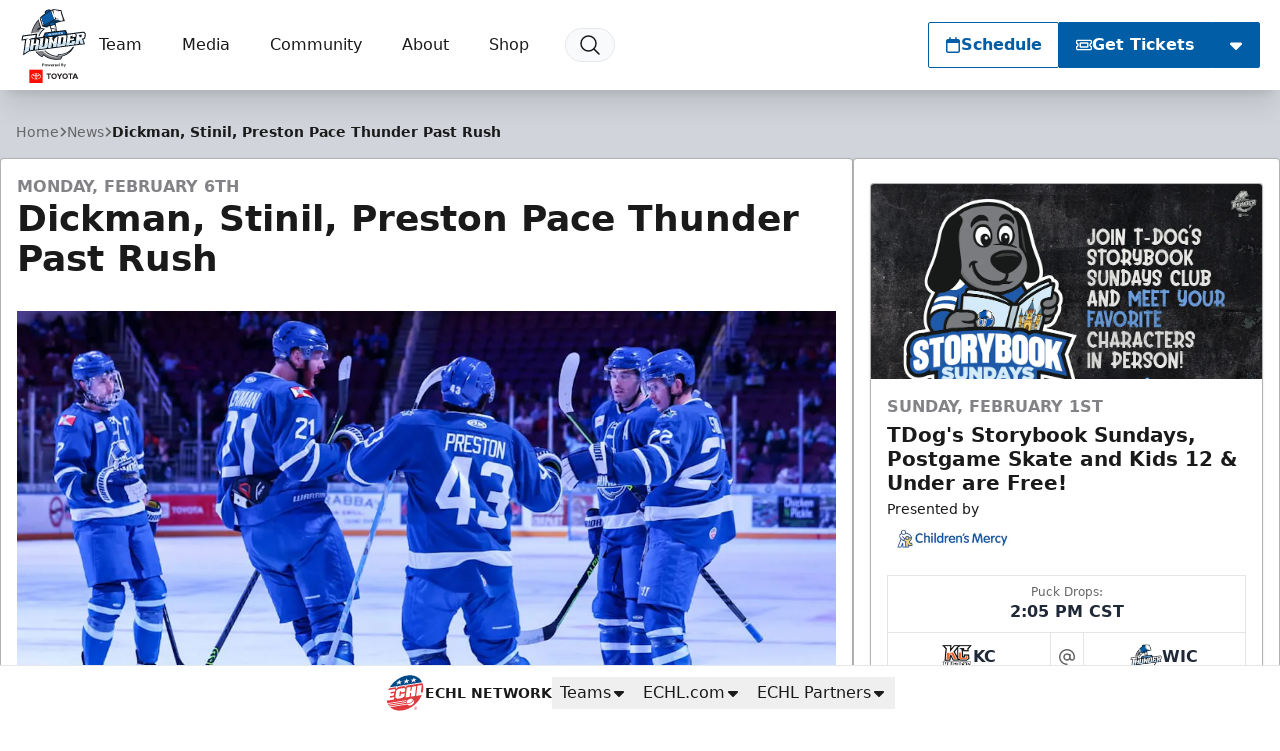

--- FILE ---
content_type: text/html; charset=utf-8
request_url: https://www.google.com/recaptcha/api2/aframe
body_size: 185
content:
<!DOCTYPE HTML><html><head><meta http-equiv="content-type" content="text/html; charset=UTF-8"></head><body><script nonce="oqwcMfP_O4REVKIkBvuCNA">/** Anti-fraud and anti-abuse applications only. See google.com/recaptcha */ try{var clients={'sodar':'https://pagead2.googlesyndication.com/pagead/sodar?'};window.addEventListener("message",function(a){try{if(a.source===window.parent){var b=JSON.parse(a.data);var c=clients[b['id']];if(c){var d=document.createElement('img');d.src=c+b['params']+'&rc='+(localStorage.getItem("rc::a")?sessionStorage.getItem("rc::b"):"");window.document.body.appendChild(d);sessionStorage.setItem("rc::e",parseInt(sessionStorage.getItem("rc::e")||0)+1);localStorage.setItem("rc::h",'1769681052037');}}}catch(b){}});window.parent.postMessage("_grecaptcha_ready", "*");}catch(b){}</script></body></html>

--- FILE ---
content_type: application/javascript; charset=utf-8
request_url: https://fundingchoicesmessages.google.com/f/AGSKWxUP8z2pdSxXjjR5o8bHlXAkHHWlxrk5za80OI239YLddlYPHJFUMhuPE0CFq9nYWylHFofSJ48vOYlXW4JJXAVat8a-zZKPb2k1FMtBbv8ctTSFoJfXnqQLtUbWb8wxHtXMDLaDzCCxhnVLcQWEhlfWoOl4fXi8eo5HiDE4ZQFg50RSkuuavdcadt23/_.adsense./ads160x600px._adv_label./Api/Ad./ads.pbs
body_size: -1284
content:
window['c9a8cc5b-5a7c-4788-8568-400c48fac806'] = true;

--- FILE ---
content_type: image/svg+xml
request_url: https://echl.imgix.net/production/wic/siteconfiguration/1/site_logo/1974f3ff-6fc1-4f60-a7bd-b0174917eeb4/thunder-logo-powered-by-toyota-black-copy.svg?s=d9e6abd643b4f4923a71d2892dd85b2c
body_size: 7115
content:
<?xml version="1.0" encoding="utf-8"?>
<svg xmlns="http://www.w3.org/2000/svg" xmlns:xlink="http://www.w3.org/1999/xlink" version="1.1" x="0px" y="0px" viewBox="0 0 1478.99 1654.55" style="enable-background:new 0 0 1478.99 1654.55;">
<style type="text/css">
	.st0{display:none;}
	.st1{display:inline;}
	.st2{fill:#FFFFFF;}
	.st3{fill:#D6D5D6;}
	.st4{fill:#838286;}
	.st5{fill:#101820;}
	.st6{fill:none;stroke:#101820;stroke-miterlimit:10;}
	.st7{fill:#D5D4D5;}
	.st8{fill:#D6D4D5;}
	.st9{fill:none;stroke:#095DA7;stroke-miterlimit:10;}
	.st10{fill:#095DA7;}
	.st11{fill:#0C3B60;}
	.st12{fill:none;stroke:#121820;stroke-miterlimit:10;}
	.st13{fill:#121820;}
	.st14{fill:#CEE5F6;}
	.st15{fill:#CEE5F4;}
	.st16{fill:#231F20;}
	.st17{fill:#F90F01;}
</style>
<g id="Layer_2" class="st0">
	<rect x="-22.26" y="-201.66" class="st1" width="2000" height="2000"/>
</g>
<g id="Layer_15">
	<g id="Layer_3">
	</g>
	<g id="Layer_4">
	</g>
	<g id="Layer_11">
	</g>
	<g id="Layer_10">
	</g>
	<g id="Layer_5">
	</g>
	<g id="Layer_8">
	</g>
	<g id="Layer_9">
	</g>
	<g id="Layer_6">
	</g>
	<g id="Layer_7">
	</g>
	<g id="Layer_12">
	</g>
	<g id="Layer_13">
	</g>
	<g id="Layer_14">
	</g>
	<g id="Layer_17">
	</g>
	<g id="Layer_16">
		<g>
			<path class="st2" d="M1450.06,519.1c0,0-24.2-25.34-65.42-20.42l-320.3,40.84l-40.97-81.56l-188.58,23.7&#xD;&#xA;				c0,0-14.37-102.86-20.42-128.2c0,0,99.08-39.71,213.28-43.49c0,0-72.1-177.86-85.21-247.95c0,0-1.76-11.09,2.77-35.8L727.01,0&#xD;&#xA;				l-42.17,17.84c0,0-31.2-27.23-110.23,7.37c0,0-70.59,31.26-51.68,85.47c0,0-255.39,179.25-302.28,450.01L30.43,584.71L0,746.56&#xD;&#xA;				l83.56-10.4L34.97,1094.1l179.25-114.58l99.65-12.48c0,0,61.83,96.87,182.34,154.86l30.19-40.65c0,0,160.91,126.12,398.39,73.93&#xD;&#xA;				c0,0,27.73-54.46,31.26-64.79c0,0,191.1-47.9,271.27-240.76l243.73-30.63l-41.6-109.29c0,0,35.36-16.26,41.6-67.31l7.93-58.84&#xD;&#xA;				C1478.97,583.54,1480.69,544.81,1450.06,519.1z M487.63,612.88l-31.26,3.78c69.08-143.7,182.53-187,182.53-187&#xD;&#xA;				c3.4,5.48,23.82,72.99,23.82,72.99L533.2,518.72L487.63,612.88z M835.54,983.29c-5.67,12.48-27.23,48.34-27.23,48.34&#xD;&#xA;				c-142.19-14.12-217.25-100.15-217.25-100.15l540.21-69.01C1004.2,1029.62,835.54,983.29,835.54,983.29z"/>
			<path class="st3" d="M464.7,454.13"/>
			<polyline class="st3" points="464.7,454.13 445.65,468.99 417.86,508.13 410.11,535.23 411.62,535.23 397.31,624.48 &#xD;&#xA;				411.87,622.8 421.96,608.16 444.83,559.38 478.87,516.64 526.08,467.86 521.35,458.34 469.16,450.53 464.7,454.13"/>
			<polyline class="st3" points="495.82,943.65 495.82,943.65 539.06,938.36 546.62,939.93 645.89,1017.52 716.61,1049.85 &#xD;&#xA;				789.22,1063.84 831,1065.92 855.02,1022.06 918.55,1023.38 987.75,1009.77 1075.67,967.79 1104.41,950.77 1104.41,957.2 &#xD;&#xA;				1075.67,986.51 983.97,1032.65 929.33,1048.91 904.37,1054.77 867.5,1057.6 832.89,1098.07 780.52,1101.28 649.86,1070.46 &#xD;&#xA;				556.65,1022.62 497.84,963.82 493.3,949.64 495.82,943.65"/>
			<path class="st4" d="M410.11,535.23l-146.32,19.14L289.1,453.8l60.63-107.52l53.19-64.54l61.78,172.39&#xD;&#xA;				C464.7,454.13,437.21,479.52,410.11,535.23z"/>
			<path class="st4" d="M363.31,960.7l132.52-17.05c0,0,113.57,149.5,329.88,144.96l23.1-39.12l0,0l0,0&#xD;&#xA;				c0,0,144.05,13.15,262.03-102.44v16.01l-93.78,68.57l-86.22,30.5l-31.77,62.02l-129.1,8.32l-75.11-11.34l-92.27-32.52l-83.2-53.7&#xD;&#xA;				l-37.06,40.84l-103.62-82.44L363.31,960.7"/>
			<path class="st5" d="M730.03,24.59c0,0-22.82,9.83-50.17,23.07c0,0-14.87-34.73-89.75-2.77c0,0-56.54,24.58-44.43,55.97&#xD;&#xA;				l7.94,19.1c0,0-77.71,49.35-120.07,101.16l57.48,185.3l106.64,25.71c0,0,14.94-17.21,55.59-37.63c0,0,32.9,92.27,41.22,128.67&#xD;&#xA;				l-144.71,17.74l-45.13,94.67L367,653.1l15.38-90.26L51.61,606.2L30.68,717.89l81.93-10.34l-45.76,336.94l138.03-88.24&#xD;&#xA;				l1106.89-142.31l3.28-23.95l9.33,23.82l112.19-15.25L1398,695.83c0,0,40.59-7.06,47.14-46.89l7.31-50.93&#xD;&#xA;				c0,0,9.71-36.18-18.84-60.76c0,0-16.64-17.4-41.6-14.94l-342.43,43.68l-40.46-81.49l-196.83,24.58c0,0-7.5-97.63-26.66-171.24&#xD;&#xA;				c0,0,100.59-40.34,206.48-49.79c0,0-64.79-168.03-72.86-218.96c0,0-2.77-14.56-2.02-21.56L730.03,24.59z"/>
			<path class="st6" d="M247.62,556.29"/>
			<path class="st5" d="M247.62,556.29c0,0,23.13-155.17,160.59-305.68l59.37,186.81l87.36,22.12c0,0-85.46,46.45-124.79,161.41&#xD;&#xA;				L409.92,623c0,0,25.15-91.42,103.81-156.46l-62.78-15.88c0,0-18.15,17.77-31.89,43.36l-17.02-26.22c0,0-22.94,22.38-38.07,57.54&#xD;&#xA;				c0,0,7.94-63.09,45.76-96.43l8.32,21.08l22.12-28.84l-38.89-134.5c0,0-110.3,126.05-134.5,267.36L247.62,556.29z"/>
			<path class="st5" d="M342.7,963.35l20.61-2.65c0,0,46.42,61.74,119.78,105.98l35.67-47.27c0,0,136.01,139.54,376.52,97.94&#xD;&#xA;				c0,0,22.12-44.25,28.36-62.77c0,0,92.65-14.75,182.65-102.48c0,0-96.05,86.85-246.18,78.03c0,0-24.39,42.04-26.85,45.06&#xD;&#xA;				c0,0-182.27,4.86-294.21-136.83l20.99-3.19c0,0,86.41,114.62,263.39,122.18l26.28-45.51c0,0,186.25,35.92,316.33-153.91&#xD;&#xA;				l31.2-4.35c0,0-67.22,163.44-260.37,215.36c0,0-22.69,54.45-30.44,64.1c0,0-222.17,50.35-385.54-88.56l-33.28,44.37&#xD;&#xA;				C487.63,1088.86,396.3,1040.4,342.7,963.35z"/>
			<polyline class="st2" points="469.73,213.8 456.05,226.87 471.56,276.79 488.01,271.78 491.13,257.32 469.73,213.8"/>
			<polyline class="st2" points="489.27,275.56 475.78,290.06 503.89,381.26 519.84,374.7 495.7,294.47 492.17,276.13 &#xD;&#xA;				489.27,275.56"/>
			<path class="st2" d="M723.73,174.97l29.25,74.25l22.34-12.89l-10.12-56.35l34.89,54.36l20.7,3.97l3.5-11.91l7.66,13.9l55.78,9.83&#xD;&#xA;				l-96.34-3.5l-24.11,11.53l28.36,5.86l113.17,20.42c0,0,42.73-10.31,43.39-10.31l-35.55-17.68l39.33,6.52&#xD;&#xA;				c0,0-54.14-133.9-58.68-194.91l-32.77-5.17l-3.65,40.59l-8.82-42.48L739.49,42.74c0,0-1.35,42.59,16.39,113.32&#xD;&#xA;				c0,0-30-64.29-43.99-102.86l-22.12,10.12L723.73,174.97"/>
			<path class="st2" d="M786.88,464.14c0,0-9.83-74.37-13.87-85.97c0,0-51.73-3.05-95.8,25.46l15.38,45.63&#xD;&#xA;				C692.6,449.27,735.2,436.41,786.88,464.14z"/>
			<path class="st2" d="M697.76,464.9l15.76,55.72l16.26-1.13c0,0,29.62-17.9,60.13-28.24l-0.88-8.95&#xD;&#xA;				C789.03,482.29,749.44,457.46,697.76,464.9z"/>
			<path class="st2" d="M765.96,514.44l25.84-2.77l-0.63-10.08C791.17,501.58,768.48,512.42,765.96,514.44z"/>
			<path class="st7" d="M754.74,378.68"/>
			<path class="st7" d="M754.74,378.68c0,0,2.14,25.08,1.14,37.06c0,0,1.39,25.59,18.66,36.3c0,0,4.79,2.47,1.76,4.03&#xD;&#xA;				c0,0-1.77,0.63-7.19-2.52c0,0-18.9-7.39-31.26-5.84c0,0,25.96,4.83,49.03,16.43c0,0-8.7-71.28-13.87-85.97&#xD;&#xA;				C773.02,378.17,761.59,377.99,754.74,378.68z"/>
			<path class="st8" d="M717.55,463.51c0,0,51.18,11.09,51.81,20.17c0,0-0.63,9.45,0,10.97c0,0,0.5,2.39,2.52,3.53&#xD;&#xA;				c0,0,13.3-5.35,18.03-6.93l-0.88-8.95C789.03,482.29,761.29,463.88,717.55,463.51z"/>
			<path class="st8" d="M783.48,505.3c0,0,3.52,4.74,3.84,6.85l4.48-0.48l-0.63-10.08L783.48,505.3z"/>
			<path class="st9" d="M662.91,56.04"/>
			<path class="st10" d="M662.91,56.04c0,0-3.47-10.15-36.49-3.72l1.26,6.43l8.19,5.55h-10.71l-3.78-10.46&#xD;&#xA;				c0,0-16.51,3.28-34.16,13.49l1.13,18.03l-9.2-12.73c0,0-19.66,12.23-14.24,24.96l5.04,12.23&#xD;&#xA;				C569.94,109.8,609.21,83.46,662.91,56.04z"/>
			<path class="st10" d="M678.04,69.27c0,0-99.9,45.19-208.3,144.52l18.28,57.98l6.3-1.64l-5.04,5.42l6.43,18.91l33.66,76.77&#xD;&#xA;				l29.87-11.85l66.05-34.54l127.69-75.63l-29.25-74.25L678.04,69.27z"/>
			<path class="st10" d="M671.8,391.28c0,0,38.57-34.67,98.51-27.1l-7-33.35c0,0-3.21-21.22-57.29-10.04&#xD;&#xA;				c0,0-55.21,15.35-46.14,38.46L671.8,391.28z"/>
			<polygon class="st10" points="571.77,562.97 542.28,630.66 1017.06,570.15 987.94,510.97"/>
			<path class="st11" d="M527.9,380.69l43.02,17.49l27.04,10.87c0,0,31.1-20.55,50.01-29.62c0,0-18.28-27.1,16.51-51.18&#xD;&#xA;				c0,0,69.46-45.63,113.32-4.79c0,0,71.91-25.97,116.16-35.04l-98.32-24.39l-28.36-5.86l-142,66.68l-66.05,34.54L527.9,380.69z"/>
			<path class="st11" d="M683.77,329.26c0,0,34.79-9.45,51.56,1.51c0,0,5.8,4.16,6.93,11.47l4.29,21.3c0,0,14.12-0.62,23.76,0.64&#xD;&#xA;				l-7.08-33.71c0,0-2.05-11.94-24.24-12.76c0,0-14.75-1.23-32.97,3.07C706.02,320.8,694.64,323.25,683.77,329.26z"/>
			<polygon class="st2" points="634.23,608.85 627.8,567.5 640.41,566.24 643.31,592.72 656.54,563.98 667.51,563.22 670.41,589.19 &#xD;&#xA;				683.64,561.08 696.88,559.82 674.32,603.81 661.71,605.7 658.69,581.75 646.21,607.72"/>
			<polygon class="st2" points="709.23,558.18 701.17,601.04 713.02,599.65 721.08,556.54"/>
			<path class="st2" d="M770.5,553.01l-1.89,10.84c0,0-5.92-5.42-15.5-1.77c0,0-11.98,5.55-8.45,17.77c0,0,1.39,6.05,10.84,5.04&#xD;&#xA;				c0,0,6.05-0.63,9.83-4.54l-1.89,11.34c0,0-21.93,11.85-30.25-5.29c0,0-6.43-17.02,8.7-29.24&#xD;&#xA;				C741.88,557.17,753.86,547.08,770.5,553.01z"/>
			<polygon class="st2" points="787.14,548.22 779.57,591.08 791.17,589.69 794.32,572.29 809.07,570.78 806.04,587.42 &#xD;&#xA;				818.14,586.29 825.96,543.68 813.61,544.69 811.21,561.33 796.09,562.84 798.73,546.58"/>
			<polygon class="st2" points="842.35,541.54 834.79,584.65 846.26,583.54 854.58,539.9"/>
			<polygon class="st2" points="867.94,538.26 866.3,547.46 875.12,546.83 868.95,580.24 880.92,578.72 886.85,544.81 &#xD;&#xA;				896.17,544.31 897.81,534.6"/>
			<polygon class="st2" points="896.81,576.71 920.12,531.83 934.75,529.94 942.06,570.91 930.46,572.42 929.08,565.49 &#xD;&#xA;				914.07,567.13 909.41,575.19"/>
			<polygon class="st10" points="925.29,542.92 918.11,557.42 928.07,556.66"/>
			<polygon class="st2" points="72.41,628.39 60.87,689.84 199.09,672.26 139.34,694.57 97.93,996.15 196.07,933.76 225.75,718.01 &#xD;&#xA;				191.34,693.43 230.29,684.74 233.88,667.91 335.61,656.37 347.14,593.79"/>
			<polygon class="st2" points="218.38,699.86 249.58,714.23 219.7,930.73 285.31,922.03 298.74,824.09 377.02,813.88 &#xD;&#xA;				342.79,836.19 331.64,915.41 397.63,907.09 423.34,718.39 364.54,680.2 350.36,781.36 303.47,787.41 317.27,686.82"/>
			<path class="st2" d="M421.45,673.77l29.12,13.8l-29.5,217.25l146.92-19.48c0,0,31.01-3.4,35.55-36.3l21.74-157.5l-59.18-36.87&#xD;&#xA;				l-27.61,197.78l-78.85,10.02l34.6-21.74l24.58-179.82L421.45,673.77z"/>
			<polygon class="st2" points="620.18,648.81 651.38,663.18 621.31,879.68 687.3,870.79 703.75,749.02 739.49,816.71 &#xD;&#xA;				733.25,864.36 799.05,855.66 828.73,641.25 813.42,632.74 759.53,675.28 748.56,753.75 712.45,686.44 719.44,635.95"/>
			<path class="st2" d="M821.93,621.58l30.82,14.75l-29.88,216.12l152.97-20.23c0,0,22.31-1.89,27.79-29.69l23.26-168.28&#xD;&#xA;				c0,0,1.89-35.55-36.3-34.98L821.93,621.58z"/>
			<path class="st12" d="M915.52,645.22"/>
			<path class="st13" d="M915.52,645.22L895.48,789.3l-33.47,21.37l58.62-7.19c0,0,18.72-0.19,21.74-22.5&#xD;&#xA;				c3.03-22.31,16.64-121.96,16.64-121.96s0.76-18.15-17.02-16.83C924.22,643.52,915.52,645.22,915.52,645.22z"/>
			<path class="st2" d="M1023.11,595.68l30.44,14.18l-29.5,216.31l155.8-20.04c0,0,21.75-2.08,24.77-26.09&#xD;&#xA;				c3.02-24.01,6.43-51.62,6.43-51.62l-65.42,8.51l-4.73,38.01l-77.52,9.64l33.47-21.56l6.81-47.08l86.03-11.16l4.73-37.06&#xD;&#xA;				l-86.22,11.53l8.89-60.32l46.32-5.86l-3.97,30.06l65.8-8.89l4.35-33.47c0,0,2.27-28.36-32.9-27.98L1023.11,595.68z"/>
			<path class="st2" d="M1222.78,568.64l32.14,14.9l-30.63,218.05l65.04-8.7l14.37-102.29l36.68,97.19l62.78-8.32l-39.14-103.81&#xD;&#xA;				l29.88-3.59c0,0,23.82-5.67,27.23-28.36c3.4-22.69,8.13-62.02,8.13-62.02s1.7-37.25-43.11-34.6L1222.78,568.64z"/>
			<polygon class="st13" points="1284.23,596.62 1315.62,611.75 1310.32,647.3 1357.03,640.87 1364.97,586.22"/>
			<polygon class="st14" points="113.82,880.45 208.77,841.46 196.07,933.76 97.93,996.15"/>
			<polygon class="st14" points="233.39,831.57 272.64,815.39 249.39,857.75 295.75,845.89 285.31,922.03 219.7,930.73"/>
			<polygon class="st15" points="342.79,836.19 349.24,831.99 410.02,816.16 397.63,907.09 331.64,915.41"/>
			<path class="st15" d="M433.87,810.55l66.85-17.17l-6.47,47.35l-34.6,21.74l78.85-10.02l9.9-70.92l66.89-17.56l-11.75,85.08&#xD;&#xA;				c0,0-2.71,31.07-35.55,36.3c-32.84,5.23-146.92,19.48-146.92,19.48L433.87,810.55z"/>
			<polygon class="st15" points="638.12,758.61 680.37,747.76 641.29,803.85 697.98,791.74 687.3,870.79 621.31,879.68"/>
			<polygon class="st15" points="723.37,786.19 811.39,766.53 799.05,855.66 733.25,864.36 739.49,816.71"/>
			<path class="st15" d="M835.48,761.27l65.92-14.51l-5.92,42.54l-33.47,21.37l58.62-7.19c0,0,18.64,0.29,21.74-22.5&#xD;&#xA;				c3.1-22.79,6.14-45.09,6.14-45.09l50.65-10.83l-29.5,28.87l42.14-10.49l-8.17,59.09c0,0-4.1,25.78-27.79,29.69l-152.97,20.23&#xD;&#xA;				L835.48,761.27z"/>
			<path class="st15" d="M1036.12,737.66l66.78-16.48l-6.05,41.84l-33.47,21.56l77.52-9.64l4.73-38.01l65.42-8.51l-6.43,51.62&#xD;&#xA;				c0,0-1.77,22.32-24.77,26.09l-155.8,20.04L1036.12,737.66z"/>
			<polygon class="st15" points="1240.31,687.54 1279.63,678.55 1253.67,713.34 1302.34,700.33 1289.34,792.89 1224.29,801.59"/>
			<polygon class="st15" points="1306.88,699.01 1366.75,682.88 1403.16,779.46 1340.39,787.78"/>
			<g>
				<polygon class="st16" points="584.48,1447.22 684.11,1447.22 684.11,1469.52 647.21,1469.52 647.27,1563.69 621.38,1563.69 &#xD;&#xA;					621.38,1469.36 584.48,1469.36"/>
				<path class="st16" d="M752.3,1443.53c-34.2,0-61.93,27.73-61.93,61.93s27.73,61.93,61.93,61.93c34.2,0,61.93-27.73,61.93-61.93&#xD;&#xA;					S786.5,1443.53,752.3,1443.53z M752.62,1543.8c-19.31,0-34.97-17.38-34.97-38.83s15.66-38.83,34.97-38.83&#xD;&#xA;					c19.31,0,34.97,17.38,34.97,38.83S771.93,1543.8,752.62,1543.8z"/>
				<path class="st16" d="M996.16,1443.05c-34.2,0-61.93,27.73-61.93,61.93c0,34.2,27.73,61.93,61.93,61.93s61.93-27.73,61.93-61.93&#xD;&#xA;					C1058.09,1470.77,1030.36,1443.05,996.16,1443.05z M996.48,1543.32c-19.31,0-34.97-17.38-34.97-38.83s15.66-38.83,34.97-38.83&#xD;&#xA;					c19.31,0,34.97,17.38,34.97,38.83S1015.79,1543.32,996.48,1543.32z"/>
				<polygon class="st16" points="1065.79,1447.22 1165.42,1447.22 1165.42,1469.52 1128.52,1469.52 1128.57,1563.69 &#xD;&#xA;					1102.69,1563.69 1102.69,1469.36 1065.79,1469.36"/>
				<polygon class="st16" points="815.35,1447.22 846.63,1447.22 873.75,1495.51 902.3,1447.22 934.23,1447.22 887.54,1519.73 &#xD;&#xA;					887.54,1565.62 859.63,1565.62 859.63,1519.25"/>
				<path class="st16" d="M1236.81,1447.22h-32.94l-48.45,116.48h31.12l9.63-25.78l48.24-0.11l9.31,25.88h31.23L1236.81,1447.22z&#xD;&#xA;					 M1203.44,1519.41l16.85-42.68l16.85,42.68H1203.44z"/>
			</g>
			<rect x="206.15" y="1360.41" class="st17" width="294.15" height="294.15"/>
			<g>
				<path class="st16" d="M493.17,1223.31c4.43-0.75,10.57-1.31,18.92-1.31c9.06,0,15.7,1.77,20.02,5.13&#xD;&#xA;					c4.02,3.08,6.64,8.02,6.64,13.9c0,5.97-2.01,10.91-5.84,14.27c-4.93,4.57-12.68,6.72-21.43,6.72c-2.31,0-4.43-0.09-6.04-0.37&#xD;&#xA;					v23.7h-12.28V1223.31z M505.45,1252.6c1.51,0.37,3.52,0.47,6.04,0.47c9.26,0,14.89-4.2,14.89-11.57c0-7-5.23-10.73-13.79-10.73&#xD;&#xA;					c-3.42,0-5.84,0.28-7.14,0.56V1252.6z"/>
				<path class="st16" d="M595,1262.21c0,16.7-12.68,24.16-25.16,24.16c-13.89,0-24.55-8.86-24.55-23.42&#xD;&#xA;					c0-14.93,10.57-24.07,25.36-24.07C585.24,1238.89,595,1248.4,595,1262.21z M558.08,1262.68c0,8.77,4.63,15.39,12.18,15.39&#xD;&#xA;					c7.04,0,11.97-6.44,11.97-15.58c0-7.09-3.42-15.21-11.87-15.21C561.6,1247.28,558.08,1255.12,558.08,1262.68z"/>
				<path class="st16" d="M613.82,1239.91l5.13,20.62c1.11,4.85,2.21,9.8,3.12,14.74h0.2c1.01-4.94,2.62-9.98,4.02-14.65l6.34-20.71&#xD;&#xA;					h10.06l6.14,20.15c1.51,5.32,2.82,10.26,3.92,15.21h0.2c0.8-4.94,1.91-9.89,3.22-15.21l5.43-20.15h12.18l-15.4,45.43h-11.47&#xD;&#xA;					l-5.84-18.47c-1.51-4.76-2.62-9.05-3.72-14.55h-0.2c-1.01,5.6-2.31,10.07-3.72,14.55l-6.24,18.47h-11.57l-14.49-45.43H613.82z"/>
				<path class="st16" d="M691.2,1265.85c0.3,8.21,7.25,11.75,15.09,11.75c5.74,0,9.86-0.75,13.58-2.05l1.81,7.93&#xD;&#xA;					c-4.23,1.59-10.06,2.8-17.11,2.8c-15.9,0-25.26-9.05-25.26-22.95c0-12.59,8.25-24.44,23.95-24.44&#xD;&#xA;					c15.9,0,21.13,12.13,21.13,22.11c0,2.15-0.2,3.82-0.4,4.85H691.2z M712.73,1257.83c0.1-4.2-1.91-11.1-10.16-11.1&#xD;&#xA;					c-7.65,0-10.87,6.44-11.37,11.1H712.73z"/>
				<path class="st16" d="M736.38,1254.56c0-6.16-0.1-10.54-0.4-14.65h10.77l0.4,8.68h0.4c2.42-6.44,8.15-9.7,13.38-9.7&#xD;&#xA;					c1.21,0,1.91,0.09,2.92,0.28v10.82c-1.01-0.19-2.11-0.37-3.62-0.37c-5.94,0-9.96,3.55-11.07,8.68c-0.2,1.03-0.4,2.24-0.4,3.55&#xD;&#xA;					v23.51h-12.38V1254.56z"/>
				<path class="st16" d="M782.06,1265.85c0.3,8.21,7.25,11.75,15.09,11.75c5.74,0,9.86-0.75,13.58-2.05l1.81,7.93&#xD;&#xA;					c-4.23,1.59-10.06,2.8-17.11,2.8c-15.9,0-25.26-9.05-25.26-22.95c0-12.59,8.25-24.44,23.95-24.44&#xD;&#xA;					c15.9,0,21.13,12.13,21.13,22.11c0,2.15-0.2,3.82-0.4,4.85H782.06z M803.6,1257.83c0.1-4.2-1.91-11.1-10.16-11.1&#xD;&#xA;					c-7.65,0-10.87,6.44-11.37,11.1H803.6z"/>
				<path class="st16" d="M872.42,1219.11v53.45c0,4.66,0.2,9.7,0.4,12.78h-11.07l-0.5-7.18h-0.2c-2.92,5.04-8.85,8.21-16,8.21&#xD;&#xA;					c-11.67,0-20.93-9.24-20.93-23.23c-0.1-15.21,10.16-24.26,21.94-24.26c6.74,0,11.57,2.61,13.79,5.97h0.2v-25.75H872.42z&#xD;&#xA;					 M860.04,1258.85c0-0.93-0.1-2.05-0.3-2.99c-1.11-4.48-5.03-8.12-10.67-8.12c-7.95,0-12.38,6.53-12.38,15.02&#xD;&#xA;					c0,8.3,4.43,14.37,12.28,14.37c5.03,0,9.46-3.17,10.67-8.12c0.3-1.03,0.4-2.15,0.4-3.36V1258.85z"/>
				<path class="st16" d="M911.06,1223.31c3.92-0.75,11.07-1.31,18.01-1.31c9.16,0,14.79,1.03,19.42,4.01&#xD;&#xA;					c4.23,2.33,7.04,6.44,7.04,11.75c0,5.78-3.92,11.1-11.27,13.62v0.19c7.14,1.68,13.68,6.9,13.68,15.58&#xD;&#xA;					c0,5.6-2.62,9.98-6.54,12.97c-4.83,3.92-12.78,5.88-25.16,5.88c-6.84,0-12.07-0.47-15.19-0.84V1223.31z M923.33,1248.12h6.34&#xD;&#xA;					c8.55,0,13.38-3.73,13.38-9.05c0-5.88-4.83-8.58-12.68-8.58c-3.62,0-5.74,0.19-7.04,0.47V1248.12z M923.33,1277.04&#xD;&#xA;					c1.61,0.19,3.72,0.28,6.54,0.28c7.95,0,14.99-2.8,14.99-10.54c0-7.28-6.84-10.26-15.4-10.26h-6.14V1277.04z"/>
				<path class="st16" d="M978.27,1239.91l8.85,24.35c1.01,2.8,2.01,6.25,2.72,8.86h0.3c0.81-2.61,1.71-5.97,2.62-8.96l7.65-24.26&#xD;&#xA;					h13.28l-12.28,30.97c-6.74,16.98-11.27,24.53-17.11,29.2c-4.83,4.01-9.86,5.5-12.98,5.88l-2.82-9.7&#xD;&#xA;					c2.11-0.47,4.73-1.49,7.25-3.17c2.31-1.4,5.03-4.1,6.74-7.18c0.5-0.84,0.81-1.49,0.81-2.05c0-0.47-0.1-1.12-0.7-2.24&#xD;&#xA;					l-17.91-41.7H978.27z"/>
			</g>
			<path class="st2" d="M459.65,1508.64c0-69.06-102.79-68.52-102.79-68.52c-108.72,5.13-105.75,67.44-105.75,67.44&#xD;&#xA;				c4.32,67.17,105.75,67.44,105.75,67.44C462.08,1570.27,459.65,1508.64,459.65,1508.64z M355.79,1447.67&#xD;&#xA;				c0,0,59.08-0.27,61.24,21.58c0,0-0.81,17.54-38.04,20.5c0,0-4.32-40.2-23.2-40.2c0,0-20.5,0.54-23.2,40.2&#xD;&#xA;				c0,0-37.5-4.32-37.5-21.04C295.09,1468.71,294.01,1449.02,355.79,1447.67z M370.9,1490.92c-21.22,1.62-29.5,0-29.5,0&#xD;&#xA;				s3.24-26.62,14.03-26.44C366.22,1464.66,370.9,1490.92,370.9,1490.92z M269.19,1523.21c0,0-11.33-28.6,7.82-49.1&#xD;&#xA;				c0,0,0.27,24.69,53.42,32.58c0,0-0.54,47.55,18.35,61.58C348.77,1568.26,285.38,1563.4,269.19,1523.21z M356.06,1547.04&#xD;&#xA;				c-14.84-0.18-16.1-39.03-16.1-39.03s13.85,1.44,30.93,0C370.9,1508.01,370.9,1547.22,356.06,1547.04z M442.83,1523.21&#xD;&#xA;				c-16.19,40.2-79.58,45.05-79.58,45.05c18.88-14.03,18.35-61.58,18.35-61.58c53.15-7.89,53.42-32.58,53.42-32.58&#xD;&#xA;				C454.16,1494.61,442.83,1523.21,442.83,1523.21z"/>
		</g>
	</g>
</g>
</svg>